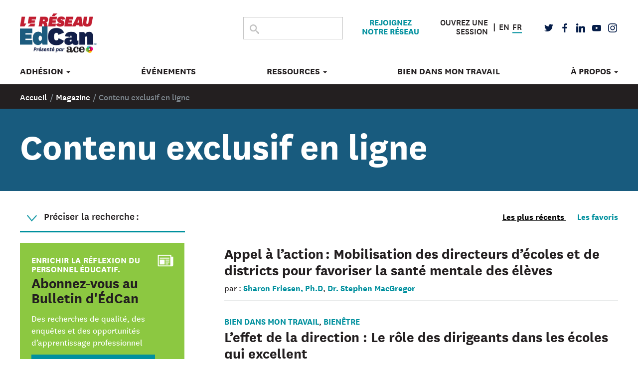

--- FILE ---
content_type: text/html; charset=utf-8
request_url: https://www.google.com/recaptcha/api2/aframe
body_size: 183
content:
<!DOCTYPE HTML><html><head><meta http-equiv="content-type" content="text/html; charset=UTF-8"></head><body><script nonce="Jm_FlJXrXJomLvjbxg1NTA">/** Anti-fraud and anti-abuse applications only. See google.com/recaptcha */ try{var clients={'sodar':'https://pagead2.googlesyndication.com/pagead/sodar?'};window.addEventListener("message",function(a){try{if(a.source===window.parent){var b=JSON.parse(a.data);var c=clients[b['id']];if(c){var d=document.createElement('img');d.src=c+b['params']+'&rc='+(localStorage.getItem("rc::a")?sessionStorage.getItem("rc::b"):"");window.document.body.appendChild(d);sessionStorage.setItem("rc::e",parseInt(sessionStorage.getItem("rc::e")||0)+1);localStorage.setItem("rc::h",'1769643219776');}}}catch(b){}});window.parent.postMessage("_grecaptcha_ready", "*");}catch(b){}</script></body></html>

--- FILE ---
content_type: application/javascript
request_url: https://www.edcan.ca/wp-content/themes/dc-cea-ace/assets_dist/scripts/components/Issue.js?ver=1.0.4
body_size: 562
content:
"use strict";var _createClass=function(){function a(e,t){for(var r=0;r<t.length;r++){var a=t[r];a.enumerable=a.enumerable||!1,a.configurable=!0,"value"in a&&(a.writable=!0),Object.defineProperty(e,a.key,a)}}return function(e,t,r){return t&&a(e.prototype,t),r&&a(e,r),e}}();function _classCallCheck(e,t){if(!(e instanceof t))throw new TypeError("Cannot call a class as a function")}var Issue=function(){function e(){_classCallCheck(this,e),this.tog=document.getElementById("archive-toggle")||null,this.caro=document.getElementById("carousel-deck")||null,this.caroCt=parseInt(this.caro.getAttribute("data-total")),this.caroCur=parseInt(this.caro.getAttribute("data-current")),this.init()}return _createClass(e,[{key:"cloneArchiveToggle",value:function(){if(this.tog){var e=document.querySelector("#crumbs .col-xs-12"),t=this.tog.cloneNode(!0);e.appendChild(t),document.getElementById("crumbs").className+=" has-archives"}}},{key:"incrementCarousel",value:function(){var e=0<arguments.length&&void 0!==arguments[0]?arguments[0]:1;this.caroCur+=e,this.caroCur>this.caroCt?this.caroCur=1:this.caroCur<1&&(this.caroCur=this.caroCt),this.caro.setAttribute("data-current",this.caroCur)}},{key:"handleCarouselNav",value:function(e){e.preventDefault();var t=e.currentTarget,r=parseInt(t.getAttribute("data-incr"));this.incrementCarousel(r)}},{key:"setupArchiveCarousel",value:function(){var t=this,e=document.getElementById("nav-cards-old"),r=document.getElementById("nav-cards-new");e&&r&&(e.onclick=function(e){return t.handleCarouselNav(e)},r.onclick=function(e){return t.handleCarouselNav(e)})}},{key:"init",value:function(){this.cloneArchiveToggle(),this.setupArchiveCarousel()}}]),e}(),issue=new Issue;
//# sourceMappingURL=Issue.js.map
